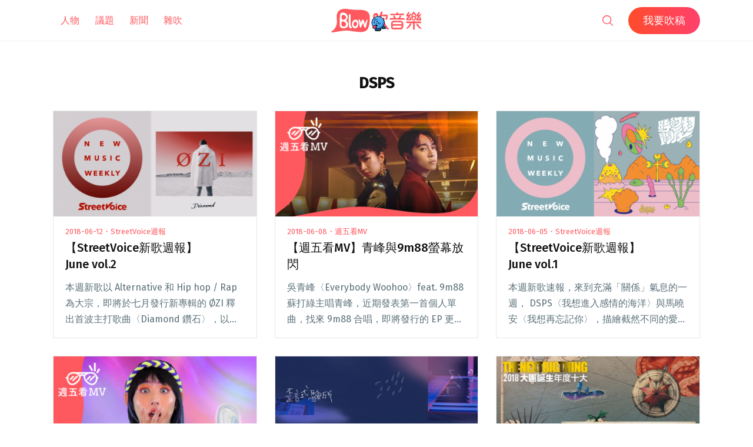

--- FILE ---
content_type: text/html; charset=UTF-8
request_url: https://blow.streetvoice.com/t/dsps/page/4/
body_size: 16826
content:
<!doctype html>
<html lang="zh-TW">
<head>
	<meta charset="UTF-8" />
	<meta name="viewport" content="width=device-width, initial-scale=1" />
	<link rel="profile" href="https://gmpg.org/xfn/11" />
	<link href="https://blow.streetvoice.com/wp-content/themes/seedlet/assets/css/bootstrap-grid.css" rel="stylesheet">
			<style type="text/css">
					.heateor_sss_button_instagram span.heateor_sss_svg,a.heateor_sss_instagram span.heateor_sss_svg{background:radial-gradient(circle at 30% 107%,#fdf497 0,#fdf497 5%,#fd5949 45%,#d6249f 60%,#285aeb 90%)}
											.heateor_sss_horizontal_sharing .heateor_sss_svg,.heateor_sss_standard_follow_icons_container .heateor_sss_svg{
							color: #fff;
						border-width: 0px;
			border-style: solid;
			border-color: transparent;
		}
					.heateor_sss_horizontal_sharing .heateorSssTCBackground{
				color:#666;
			}
					.heateor_sss_horizontal_sharing span.heateor_sss_svg:hover,.heateor_sss_standard_follow_icons_container span.heateor_sss_svg:hover{
						border-color: transparent;
		}
		.heateor_sss_vertical_sharing span.heateor_sss_svg,.heateor_sss_floating_follow_icons_container span.heateor_sss_svg{
							color: #fff;
						border-width: 0px;
			border-style: solid;
			border-color: transparent;
		}
				.heateor_sss_vertical_sharing .heateorSssTCBackground{
			color:#666;
		}
						.heateor_sss_vertical_sharing span.heateor_sss_svg:hover,.heateor_sss_floating_follow_icons_container span.heateor_sss_svg:hover{
						border-color: transparent;
		}
		@media screen and (max-width:783px) {.heateor_sss_vertical_sharing{display:none!important}}		</style>
		<meta name='robots' content='index, follow, max-image-preview:large, max-snippet:-1, max-video-preview:-1' />

	<!-- This site is optimized with the Yoast SEO plugin v23.8 - https://yoast.com/wordpress/plugins/seo/ -->
	<title>DSPS - 第 4 頁，總計 5 頁 - Blow 吹音樂</title>
	<link rel="canonical" href="https://blow.streetvoice.com/t/dsps/page/4/" />
	<link rel="prev" href="https://blow.streetvoice.com/t/dsps/page/3/" />
	<link rel="next" href="https://blow.streetvoice.com/t/dsps/page/5/" />
	<meta property="og:locale" content="zh_TW" />
	<meta property="og:type" content="article" />
	<meta property="og:title" content="DSPS - 第 4 頁，總計 5 頁 - Blow 吹音樂" />
	<meta property="og:url" content="https://blow.streetvoice.com/t/dsps/" />
	<meta property="og:site_name" content="Blow 吹音樂" />
	<script type="application/ld+json" class="yoast-schema-graph">{"@context":"https://schema.org","@graph":[{"@type":"CollectionPage","@id":"https://blow.streetvoice.com/t/dsps/","url":"https://blow.streetvoice.com/t/dsps/page/4/","name":"DSPS - 第 4 頁，總計 5 頁 - Blow 吹音樂","isPartOf":{"@id":"https://blow.streetvoice.com/#website"},"primaryImageOfPage":{"@id":"https://blow.streetvoice.com/t/dsps/page/4/#primaryimage"},"image":{"@id":"https://blow.streetvoice.com/t/dsps/page/4/#primaryimage"},"thumbnailUrl":"https://blow.streetvoice.com/wp-content/uploads/2018/06/20180611-StreetVoice-新歌週報_750x390-.png","breadcrumb":{"@id":"https://blow.streetvoice.com/t/dsps/page/4/#breadcrumb"},"inLanguage":"zh-TW"},{"@type":"ImageObject","inLanguage":"zh-TW","@id":"https://blow.streetvoice.com/t/dsps/page/4/#primaryimage","url":"https://blow.streetvoice.com/wp-content/uploads/2018/06/20180611-StreetVoice-新歌週報_750x390-.png","contentUrl":"https://blow.streetvoice.com/wp-content/uploads/2018/06/20180611-StreetVoice-新歌週報_750x390-.png","width":750,"height":390},{"@type":"BreadcrumbList","@id":"https://blow.streetvoice.com/t/dsps/page/4/#breadcrumb","itemListElement":[{"@type":"ListItem","position":1,"name":"Home","item":"https://blow.streetvoice.com/"},{"@type":"ListItem","position":2,"name":"DSPS"}]},{"@type":"WebSite","@id":"https://blow.streetvoice.com/#website","url":"https://blow.streetvoice.com/","name":"Blow 吹音樂","description":"獨立音樂大小事","potentialAction":[{"@type":"SearchAction","target":{"@type":"EntryPoint","urlTemplate":"https://blow.streetvoice.com/?s={search_term_string}"},"query-input":{"@type":"PropertyValueSpecification","valueRequired":true,"valueName":"search_term_string"}}],"inLanguage":"zh-TW"}]}</script>
	<!-- / Yoast SEO plugin. -->


<link rel='dns-prefetch' href='//fonts.googleapis.com' />
<link rel='dns-prefetch' href='//v0.wordpress.com' />
<link rel='dns-prefetch' href='//c0.wp.com' />
<link rel="alternate" type="application/rss+xml" title="訂閱《Blow 吹音樂》&raquo; 資訊提供" href="https://blow.streetvoice.com/feed/" />
<link rel="alternate" type="application/rss+xml" title="訂閱《Blow 吹音樂》&raquo; 留言的資訊提供" href="https://blow.streetvoice.com/comments/feed/" />
<link rel="alternate" type="application/rss+xml" title="訂閱《Blow 吹音樂》&raquo; 標籤〈DSPS〉的資訊提供" href="https://blow.streetvoice.com/t/dsps/feed/" />
<style id='wp-img-auto-sizes-contain-inline-css'>
img:is([sizes=auto i],[sizes^="auto," i]){contain-intrinsic-size:3000px 1500px}
/*# sourceURL=wp-img-auto-sizes-contain-inline-css */
</style>
<style id='wp-emoji-styles-inline-css'>

	img.wp-smiley, img.emoji {
		display: inline !important;
		border: none !important;
		box-shadow: none !important;
		height: 1em !important;
		width: 1em !important;
		margin: 0 0.07em !important;
		vertical-align: -0.1em !important;
		background: none !important;
		padding: 0 !important;
	}
/*# sourceURL=wp-emoji-styles-inline-css */
</style>
<style id='wp-block-library-inline-css'>
:root{--wp-block-synced-color:#7a00df;--wp-block-synced-color--rgb:122,0,223;--wp-bound-block-color:var(--wp-block-synced-color);--wp-editor-canvas-background:#ddd;--wp-admin-theme-color:#007cba;--wp-admin-theme-color--rgb:0,124,186;--wp-admin-theme-color-darker-10:#006ba1;--wp-admin-theme-color-darker-10--rgb:0,107,160.5;--wp-admin-theme-color-darker-20:#005a87;--wp-admin-theme-color-darker-20--rgb:0,90,135;--wp-admin-border-width-focus:2px}@media (min-resolution:192dpi){:root{--wp-admin-border-width-focus:1.5px}}.wp-element-button{cursor:pointer}:root .has-very-light-gray-background-color{background-color:#eee}:root .has-very-dark-gray-background-color{background-color:#313131}:root .has-very-light-gray-color{color:#eee}:root .has-very-dark-gray-color{color:#313131}:root .has-vivid-green-cyan-to-vivid-cyan-blue-gradient-background{background:linear-gradient(135deg,#00d084,#0693e3)}:root .has-purple-crush-gradient-background{background:linear-gradient(135deg,#34e2e4,#4721fb 50%,#ab1dfe)}:root .has-hazy-dawn-gradient-background{background:linear-gradient(135deg,#faaca8,#dad0ec)}:root .has-subdued-olive-gradient-background{background:linear-gradient(135deg,#fafae1,#67a671)}:root .has-atomic-cream-gradient-background{background:linear-gradient(135deg,#fdd79a,#004a59)}:root .has-nightshade-gradient-background{background:linear-gradient(135deg,#330968,#31cdcf)}:root .has-midnight-gradient-background{background:linear-gradient(135deg,#020381,#2874fc)}:root{--wp--preset--font-size--normal:16px;--wp--preset--font-size--huge:42px}.has-regular-font-size{font-size:1em}.has-larger-font-size{font-size:2.625em}.has-normal-font-size{font-size:var(--wp--preset--font-size--normal)}.has-huge-font-size{font-size:var(--wp--preset--font-size--huge)}.has-text-align-center{text-align:center}.has-text-align-left{text-align:left}.has-text-align-right{text-align:right}.has-fit-text{white-space:nowrap!important}#end-resizable-editor-section{display:none}.aligncenter{clear:both}.items-justified-left{justify-content:flex-start}.items-justified-center{justify-content:center}.items-justified-right{justify-content:flex-end}.items-justified-space-between{justify-content:space-between}.screen-reader-text{border:0;clip-path:inset(50%);height:1px;margin:-1px;overflow:hidden;padding:0;position:absolute;width:1px;word-wrap:normal!important}.screen-reader-text:focus{background-color:#ddd;clip-path:none;color:#444;display:block;font-size:1em;height:auto;left:5px;line-height:normal;padding:15px 23px 14px;text-decoration:none;top:5px;width:auto;z-index:100000}html :where(.has-border-color){border-style:solid}html :where([style*=border-top-color]){border-top-style:solid}html :where([style*=border-right-color]){border-right-style:solid}html :where([style*=border-bottom-color]){border-bottom-style:solid}html :where([style*=border-left-color]){border-left-style:solid}html :where([style*=border-width]){border-style:solid}html :where([style*=border-top-width]){border-top-style:solid}html :where([style*=border-right-width]){border-right-style:solid}html :where([style*=border-bottom-width]){border-bottom-style:solid}html :where([style*=border-left-width]){border-left-style:solid}html :where(img[class*=wp-image-]){height:auto;max-width:100%}:where(figure){margin:0 0 1em}html :where(.is-position-sticky){--wp-admin--admin-bar--position-offset:var(--wp-admin--admin-bar--height,0px)}@media screen and (max-width:600px){html :where(.is-position-sticky){--wp-admin--admin-bar--position-offset:0px}}
.has-text-align-justify{text-align:justify;}

/*# sourceURL=wp-block-library-inline-css */
</style><style id='global-styles-inline-css'>
:root{--wp--preset--aspect-ratio--square: 1;--wp--preset--aspect-ratio--4-3: 4/3;--wp--preset--aspect-ratio--3-4: 3/4;--wp--preset--aspect-ratio--3-2: 3/2;--wp--preset--aspect-ratio--2-3: 2/3;--wp--preset--aspect-ratio--16-9: 16/9;--wp--preset--aspect-ratio--9-16: 9/16;--wp--preset--color--black: #000000;--wp--preset--color--cyan-bluish-gray: #abb8c3;--wp--preset--color--white: #ffffff;--wp--preset--color--pale-pink: #f78da7;--wp--preset--color--vivid-red: #cf2e2e;--wp--preset--color--luminous-vivid-orange: #ff6900;--wp--preset--color--luminous-vivid-amber: #fcb900;--wp--preset--color--light-green-cyan: #7bdcb5;--wp--preset--color--vivid-green-cyan: #00d084;--wp--preset--color--pale-cyan-blue: #8ed1fc;--wp--preset--color--vivid-cyan-blue: #0693e3;--wp--preset--color--vivid-purple: #9b51e0;--wp--preset--color--primary: #ff595f;--wp--preset--color--secondary: #ff595f;--wp--preset--color--foreground: #333333;--wp--preset--color--tertiary: #FAFBF6;--wp--preset--color--background: #FFFFFF;--wp--preset--gradient--vivid-cyan-blue-to-vivid-purple: linear-gradient(135deg,rgb(6,147,227) 0%,rgb(155,81,224) 100%);--wp--preset--gradient--light-green-cyan-to-vivid-green-cyan: linear-gradient(135deg,rgb(122,220,180) 0%,rgb(0,208,130) 100%);--wp--preset--gradient--luminous-vivid-amber-to-luminous-vivid-orange: linear-gradient(135deg,rgb(252,185,0) 0%,rgb(255,105,0) 100%);--wp--preset--gradient--luminous-vivid-orange-to-vivid-red: linear-gradient(135deg,rgb(255,105,0) 0%,rgb(207,46,46) 100%);--wp--preset--gradient--very-light-gray-to-cyan-bluish-gray: linear-gradient(135deg,rgb(238,238,238) 0%,rgb(169,184,195) 100%);--wp--preset--gradient--cool-to-warm-spectrum: linear-gradient(135deg,rgb(74,234,220) 0%,rgb(151,120,209) 20%,rgb(207,42,186) 40%,rgb(238,44,130) 60%,rgb(251,105,98) 80%,rgb(254,248,76) 100%);--wp--preset--gradient--blush-light-purple: linear-gradient(135deg,rgb(255,206,236) 0%,rgb(152,150,240) 100%);--wp--preset--gradient--blush-bordeaux: linear-gradient(135deg,rgb(254,205,165) 0%,rgb(254,45,45) 50%,rgb(107,0,62) 100%);--wp--preset--gradient--luminous-dusk: linear-gradient(135deg,rgb(255,203,112) 0%,rgb(199,81,192) 50%,rgb(65,88,208) 100%);--wp--preset--gradient--pale-ocean: linear-gradient(135deg,rgb(255,245,203) 0%,rgb(182,227,212) 50%,rgb(51,167,181) 100%);--wp--preset--gradient--electric-grass: linear-gradient(135deg,rgb(202,248,128) 0%,rgb(113,206,126) 100%);--wp--preset--gradient--midnight: linear-gradient(135deg,rgb(2,3,129) 0%,rgb(40,116,252) 100%);--wp--preset--gradient--hard-diagonal: linear-gradient(to bottom right, #ff595f 49.9%, #FAFBF6 50%);--wp--preset--gradient--hard-diagonal-inverted: linear-gradient(to top left, #ff595f 49.9%, #FAFBF6 50%);--wp--preset--gradient--hard-horizontal: linear-gradient(to bottom, #ff595f 50%, #FAFBF6 50%);--wp--preset--gradient--hard-horizontal-inverted: linear-gradient(to top, #ff595f 50%, #FAFBF6 50%);--wp--preset--gradient--diagonal: linear-gradient(to bottom right, #ff595f, #FAFBF6);--wp--preset--gradient--diagonal-inverted: linear-gradient(to top left, #ff595f, #FAFBF6);--wp--preset--gradient--horizontal: linear-gradient(to bottom, #ff595f, #FAFBF6);--wp--preset--gradient--horizontal-inverted: linear-gradient(to top, #ff595f, #FAFBF6);--wp--preset--gradient--stripe: linear-gradient(to bottom, transparent 20%, #ff595f 20%, #ff595f 80%, transparent 80%);--wp--preset--font-size--small: 16px;--wp--preset--font-size--medium: 20px;--wp--preset--font-size--large: 24px;--wp--preset--font-size--x-large: 42px;--wp--preset--font-size--tiny: 14px;--wp--preset--font-size--normal: 18px;--wp--preset--font-size--huge: 28px;--wp--preset--spacing--20: 0.44rem;--wp--preset--spacing--30: 0.67rem;--wp--preset--spacing--40: 1rem;--wp--preset--spacing--50: 1.5rem;--wp--preset--spacing--60: 2.25rem;--wp--preset--spacing--70: 3.38rem;--wp--preset--spacing--80: 5.06rem;--wp--preset--shadow--natural: 6px 6px 9px rgba(0, 0, 0, 0.2);--wp--preset--shadow--deep: 12px 12px 50px rgba(0, 0, 0, 0.4);--wp--preset--shadow--sharp: 6px 6px 0px rgba(0, 0, 0, 0.2);--wp--preset--shadow--outlined: 6px 6px 0px -3px rgb(255, 255, 255), 6px 6px rgb(0, 0, 0);--wp--preset--shadow--crisp: 6px 6px 0px rgb(0, 0, 0);}:where(.is-layout-flex){gap: 0.5em;}:where(.is-layout-grid){gap: 0.5em;}body .is-layout-flex{display: flex;}.is-layout-flex{flex-wrap: wrap;align-items: center;}.is-layout-flex > :is(*, div){margin: 0;}body .is-layout-grid{display: grid;}.is-layout-grid > :is(*, div){margin: 0;}:where(.wp-block-columns.is-layout-flex){gap: 2em;}:where(.wp-block-columns.is-layout-grid){gap: 2em;}:where(.wp-block-post-template.is-layout-flex){gap: 1.25em;}:where(.wp-block-post-template.is-layout-grid){gap: 1.25em;}.has-black-color{color: var(--wp--preset--color--black) !important;}.has-cyan-bluish-gray-color{color: var(--wp--preset--color--cyan-bluish-gray) !important;}.has-white-color{color: var(--wp--preset--color--white) !important;}.has-pale-pink-color{color: var(--wp--preset--color--pale-pink) !important;}.has-vivid-red-color{color: var(--wp--preset--color--vivid-red) !important;}.has-luminous-vivid-orange-color{color: var(--wp--preset--color--luminous-vivid-orange) !important;}.has-luminous-vivid-amber-color{color: var(--wp--preset--color--luminous-vivid-amber) !important;}.has-light-green-cyan-color{color: var(--wp--preset--color--light-green-cyan) !important;}.has-vivid-green-cyan-color{color: var(--wp--preset--color--vivid-green-cyan) !important;}.has-pale-cyan-blue-color{color: var(--wp--preset--color--pale-cyan-blue) !important;}.has-vivid-cyan-blue-color{color: var(--wp--preset--color--vivid-cyan-blue) !important;}.has-vivid-purple-color{color: var(--wp--preset--color--vivid-purple) !important;}.has-black-background-color{background-color: var(--wp--preset--color--black) !important;}.has-cyan-bluish-gray-background-color{background-color: var(--wp--preset--color--cyan-bluish-gray) !important;}.has-white-background-color{background-color: var(--wp--preset--color--white) !important;}.has-pale-pink-background-color{background-color: var(--wp--preset--color--pale-pink) !important;}.has-vivid-red-background-color{background-color: var(--wp--preset--color--vivid-red) !important;}.has-luminous-vivid-orange-background-color{background-color: var(--wp--preset--color--luminous-vivid-orange) !important;}.has-luminous-vivid-amber-background-color{background-color: var(--wp--preset--color--luminous-vivid-amber) !important;}.has-light-green-cyan-background-color{background-color: var(--wp--preset--color--light-green-cyan) !important;}.has-vivid-green-cyan-background-color{background-color: var(--wp--preset--color--vivid-green-cyan) !important;}.has-pale-cyan-blue-background-color{background-color: var(--wp--preset--color--pale-cyan-blue) !important;}.has-vivid-cyan-blue-background-color{background-color: var(--wp--preset--color--vivid-cyan-blue) !important;}.has-vivid-purple-background-color{background-color: var(--wp--preset--color--vivid-purple) !important;}.has-black-border-color{border-color: var(--wp--preset--color--black) !important;}.has-cyan-bluish-gray-border-color{border-color: var(--wp--preset--color--cyan-bluish-gray) !important;}.has-white-border-color{border-color: var(--wp--preset--color--white) !important;}.has-pale-pink-border-color{border-color: var(--wp--preset--color--pale-pink) !important;}.has-vivid-red-border-color{border-color: var(--wp--preset--color--vivid-red) !important;}.has-luminous-vivid-orange-border-color{border-color: var(--wp--preset--color--luminous-vivid-orange) !important;}.has-luminous-vivid-amber-border-color{border-color: var(--wp--preset--color--luminous-vivid-amber) !important;}.has-light-green-cyan-border-color{border-color: var(--wp--preset--color--light-green-cyan) !important;}.has-vivid-green-cyan-border-color{border-color: var(--wp--preset--color--vivid-green-cyan) !important;}.has-pale-cyan-blue-border-color{border-color: var(--wp--preset--color--pale-cyan-blue) !important;}.has-vivid-cyan-blue-border-color{border-color: var(--wp--preset--color--vivid-cyan-blue) !important;}.has-vivid-purple-border-color{border-color: var(--wp--preset--color--vivid-purple) !important;}.has-vivid-cyan-blue-to-vivid-purple-gradient-background{background: var(--wp--preset--gradient--vivid-cyan-blue-to-vivid-purple) !important;}.has-light-green-cyan-to-vivid-green-cyan-gradient-background{background: var(--wp--preset--gradient--light-green-cyan-to-vivid-green-cyan) !important;}.has-luminous-vivid-amber-to-luminous-vivid-orange-gradient-background{background: var(--wp--preset--gradient--luminous-vivid-amber-to-luminous-vivid-orange) !important;}.has-luminous-vivid-orange-to-vivid-red-gradient-background{background: var(--wp--preset--gradient--luminous-vivid-orange-to-vivid-red) !important;}.has-very-light-gray-to-cyan-bluish-gray-gradient-background{background: var(--wp--preset--gradient--very-light-gray-to-cyan-bluish-gray) !important;}.has-cool-to-warm-spectrum-gradient-background{background: var(--wp--preset--gradient--cool-to-warm-spectrum) !important;}.has-blush-light-purple-gradient-background{background: var(--wp--preset--gradient--blush-light-purple) !important;}.has-blush-bordeaux-gradient-background{background: var(--wp--preset--gradient--blush-bordeaux) !important;}.has-luminous-dusk-gradient-background{background: var(--wp--preset--gradient--luminous-dusk) !important;}.has-pale-ocean-gradient-background{background: var(--wp--preset--gradient--pale-ocean) !important;}.has-electric-grass-gradient-background{background: var(--wp--preset--gradient--electric-grass) !important;}.has-midnight-gradient-background{background: var(--wp--preset--gradient--midnight) !important;}.has-small-font-size{font-size: var(--wp--preset--font-size--small) !important;}.has-medium-font-size{font-size: var(--wp--preset--font-size--medium) !important;}.has-large-font-size{font-size: var(--wp--preset--font-size--large) !important;}.has-x-large-font-size{font-size: var(--wp--preset--font-size--x-large) !important;}
/*# sourceURL=global-styles-inline-css */
</style>

<style id='classic-theme-styles-inline-css'>
/*! This file is auto-generated */
.wp-block-button__link{color:#fff;background-color:#32373c;border-radius:9999px;box-shadow:none;text-decoration:none;padding:calc(.667em + 2px) calc(1.333em + 2px);font-size:1.125em}.wp-block-file__button{background:#32373c;color:#fff;text-decoration:none}
/*# sourceURL=/wp-includes/css/classic-themes.min.css */
</style>
<link rel='stylesheet' id='dashicons-css' href='https://c0.wp.com/c/6.9/wp-includes/css/dashicons.min.css' media='all' />
<link rel='stylesheet' id='post-views-counter-frontend-css' href='https://blow.streetvoice.com/wp-content/plugins/post-views-counter/css/frontend.css?ver=1.3.11' media='all' />
<link rel='stylesheet' id='ppress-frontend-css' href='https://blow.streetvoice.com/wp-content/plugins/wp-user-avatar/assets/css/frontend.min.css?ver=3.2.13' media='all' />
<link rel='stylesheet' id='ppress-flatpickr-css' href='https://blow.streetvoice.com/wp-content/plugins/wp-user-avatar/assets/flatpickr/flatpickr.min.css?ver=3.2.13' media='all' />
<link rel='stylesheet' id='ppress-select2-css' href='https://blow.streetvoice.com/wp-content/plugins/wp-user-avatar/assets/select2/select2.min.css?ver=6.9' media='all' />
<link rel='stylesheet' id='seedlet-fonts-css' href='https://fonts.googleapis.com/css?family=Fira+Sans%3Aital%2Cwght%400%2C400%3B0%2C500%3B1%2C400%7CPlayfair+Display%3Aital%2Cwght%400%2C400%3B0%2C700%3B1%2C400&#038;subset=latin%2Clatin-ext' media='all' />
<link rel='stylesheet' id='seedlet-style-css' href='https://blow.streetvoice.com/wp-content/themes/seedlet/style.css?ver=1.1.13' media='all' />
<link rel='stylesheet' id='seedlet-style-navigation-css' href='https://blow.streetvoice.com/wp-content/themes/seedlet/assets/css/style-navigation.css?ver=1.1.13' media='all' />
<link rel='stylesheet' id='seedlet-print-style-css' href='https://blow.streetvoice.com/wp-content/themes/seedlet/assets/css/print.css?ver=1.1.13' media='print' />
<link rel='stylesheet' id='seedlet-custom-color-overrides-css' href='https://blow.streetvoice.com/wp-content/themes/seedlet/assets/css/custom-color-overrides.css?ver=1.1.13' media='all' />
<style id='seedlet-custom-color-overrides-inline-css'>
:root {--global--color-primary:#ff595f;--global--color-primary-hover: #4C4C4C;--global--color-secondary:#ff595f;--global--color-secondary-hover: #4C4C4C;}::selection { background-color: #F2F2F2;}::-moz-selection { background-color: #F2F2F2;}
/*# sourceURL=seedlet-custom-color-overrides-inline-css */
</style>
<link rel='stylesheet' id='heateor_sss_frontend_css-css' href='https://blow.streetvoice.com/wp-content/plugins/sassy-social-share/public/css/sassy-social-share-public.css?ver=3.3.42' media='all' />
<link rel='stylesheet' id='tablepress-default-css' href='https://blow.streetvoice.com/wp-content/plugins/tablepress/css/default.min.css?ver=1.14' media='all' />
<link rel='stylesheet' id='jetpack_css-css' href='https://c0.wp.com/p/jetpack/11.0.2/css/jetpack.css' media='all' />
<script src="https://c0.wp.com/c/6.9/wp-includes/js/jquery/jquery.min.js" id="jquery-core-js"></script>
<script src="https://c0.wp.com/c/6.9/wp-includes/js/jquery/jquery-migrate.min.js" id="jquery-migrate-js"></script>
<script src="https://blow.streetvoice.com/wp-content/plugins/wp-user-avatar/assets/flatpickr/flatpickr.min.js?ver=6.9" id="ppress-flatpickr-js"></script>
<script src="https://blow.streetvoice.com/wp-content/plugins/wp-user-avatar/assets/select2/select2.min.js?ver=6.9" id="ppress-select2-js"></script>
<link rel="https://api.w.org/" href="https://blow.streetvoice.com/wp-json/" /><link rel="alternate" title="JSON" type="application/json" href="https://blow.streetvoice.com/wp-json/wp/v2/tags/1732" /><link rel="EditURI" type="application/rsd+xml" title="RSD" href="https://blow.streetvoice.com/xmlrpc.php?rsd" />
<meta name="generator" content="WordPress 6.9" />
<!-- Start Alexa Certify Javascript -->
<script type="text/javascript">
_atrk_opts = { atrk_acct:"CKFni1a8s700Ea", domain:"streetvoice.com",dynamic: true};
(function() { var as = document.createElement('script'); as.type = 'text/javascript'; as.async = true; as.src = "https://d31qbv1cthcecs.cloudfront.net/atrk.js"; var s = document.getElementsByTagName('script')[0];s.parentNode.insertBefore(as, s); })();
</script>
<noscript><img src="https://d5nxst8fruw4z.cloudfront.net/atrk.gif?account=CKFni1a8s700Ea" style="display:none" height="1" width="1" alt="" /></noscript>
<!-- End Alexa Certify Javascript -->
<style>img#wpstats{display:none}</style>
	<style type="text/css">.broken_link, a.broken_link {
	text-decoration: line-through;
}</style>			<style type="text/css">
				/* If html does not have either class, do not show lazy loaded images. */
				html:not( .jetpack-lazy-images-js-enabled ):not( .js ) .jetpack-lazy-image {
					display: none;
				}
			</style>
			<script>
				document.documentElement.classList.add(
					'jetpack-lazy-images-js-enabled'
				);
			</script>
		<link rel="icon" href="https://blow.streetvoice.com/wp-content/uploads/2021/04/cropped-blow-512x512-1-32x32.png" sizes="32x32" />
<link rel="icon" href="https://blow.streetvoice.com/wp-content/uploads/2021/04/cropped-blow-512x512-1-192x192.png" sizes="192x192" />
<link rel="apple-touch-icon" href="https://blow.streetvoice.com/wp-content/uploads/2021/04/cropped-blow-512x512-1-180x180.png" />
<meta name="msapplication-TileImage" content="https://blow.streetvoice.com/wp-content/uploads/2021/04/cropped-blow-512x512-1-270x270.png" />

	<script async='async' src='https://www.googletagservices.com/tag/js/gpt.js'></script>
<script>
  var googletag = googletag || {};
  googletag.cmd = googletag.cmd || [];
</script>

			<!-- 文章內頁 --!>
        <script>
          googletag.cmd.push(function() {
            googletag.defineSlot('/6531201/bm_article_pc_300x250_1', [[300, 250], [1, 1]],'div-gpt-ad-1560939147752-0').addService(googletag.pubads());
            googletag.defineSlot('/6531201/bm_article_pc_300x250_2', [[300, 250], [1, 1]], 'div-gpt-ad-1560939147752-1').addService(googletag.pubads());
            googletag.defineSlot('/6531201/bm_article_right_pc_336x280_1', [300, 250], 'div-gpt-ad-1560939147752-2').addService(googletag.pubads());
            googletag.defineSlot('/6531201/bm_article_right_pc_336x280_2', [300, 250], 'div-gpt-ad-1560939147752-3').addService(googletag.pubads());
            googletag.defineSlot('/6531201/bm_list_right_pc_300x600', [[300, 250], [336, 280], [300, 600]], 'div-gpt-ad-1560940122581-1').addService(googletag.pubads());
            googletag.defineSlot('/6531201/bm_article_atf_mb_320x100', [[320, 50], [320, 100], [1, 1]], 'div-gpt-ad-1560939428720-0').addService(googletag.pubads());
            googletag.defineSlot('/6531201/bm_article_infeed_mb_336x280_1', [[300, 250], 'fluid', [320, 50], [336, 280], [320, 100]], 'div-gpt-ad-1560939428720-1').addService(googletag.pubads());
            googletag.defineSlot('/6531201/bm_article_infeed_mb_336x280_2', [[320, 50], [320, 100], 'fluid', [300, 250], [336, 280]], 'div-gpt-ad-1560939428720-2').addService(googletag.pubads());
            googletag.defineSlot('/6531201/bm_footer_all_mb', [[300, 250], [336, 280], 'fluid'], 'div-gpt-ad-1560939996427-0').addService(googletag.pubads());
            googletag.pubads().enableSingleRequest();
            googletag.pubads().collapseEmptyDivs();
			googletag.pubads().enableLazyLoad({
				fetchMarginPercent: 250,  // 在 5 個檢視點範圍內擷取版位。
				renderMarginPercent: 100,  //  在 2 個檢視點範圍內顯示版位。
				mobileScaling: 2.0  // 使用行動裝置時，將上述值加倍。
			});
            googletag.enableServices();
          });
        </script>
	
	<!-- Google Tag Manager -->
	<script>(function(w,d,s,l,i){w[l]=w[l]||[];w[l].push({'gtm.start':
	new Date().getTime(),event:'gtm.js'});var f=d.getElementsByTagName(s)[0],
	j=d.createElement(s),dl=l!='dataLayer'?'&l='+l:'';j.async=true;j.src=
	'https://www.googletagmanager.com/gtm.js?id='+i+dl;f.parentNode.insertBefore(j,f);
	})(window,document,'script','dataLayer','GTM-TSRQDR5');</script>
	<!-- End Google Tag Manager -->

	<!-- Global site tag (gtag.js) - Google Analytics -->
	<script async src="https://www.googletagmanager.com/gtag/js?id=UA-964610-35"></script>
	<script>
	  window.dataLayer = window.dataLayer || [];
	  function gtag(){dataLayer.push(arguments);}
	  gtag('js', new Date());
	  gtag('config', 'UA-964610-35');
	</script>

<!-- Google tag (gtag.js) -->
<script async src="https://www.googletagmanager.com/gtag/js?id=G-XSND25BJ10"></script>
<script>
  window.dataLayer = window.dataLayer || [];
  function gtag(){dataLayer.push(arguments);}
  gtag('js', new Date());

  gtag('config', 'G-XSND25BJ10');
</script>

</head>

<body class="archive paged tag tag-dsps tag-1732 wp-embed-responsive paged-4 tag-paged-4 wp-theme-seedlet hfeed has-main-navigation">
	<!-- Google Tag Manager (noscript) -->
	<noscript><iframe src="https://www.googletagmanager.com/ns.html?id=GTM-TSRQDR5"
	height="0" width="0" style="display:none;visibility:hidden"></iframe></noscript>
	<!-- End Google Tag Manager (noscript) -->
	
<div id="page" class="site">
	<a class="skip-link screen-reader-text" href="#content">跳至主要內容</a>

	
	<header id="masthead" class="site-header header_classes has-title-and-tagline has-menu" role="banner">
		<div class="container">
				<nav id="site-navigation" class="primary-navigation" role="navigation" aria-label="主要選單">
		<button id="primary-close-menu" class="button close">
			<span class="dropdown-icon close">關閉 <svg class="svg-icon" width="24" height="24" aria-hidden="true" role="img" focusable="false" viewBox="0 0 24 24" fill="none" xmlns="http://www.w3.org/2000/svg"><path fill-rule="evenodd" clip-rule="evenodd" d="M12 10.9394L5.53033 4.46973L4.46967 5.53039L10.9393 12.0001L4.46967 18.4697L5.53033 19.5304L12 13.0607L18.4697 19.5304L19.5303 18.4697L13.0607 12.0001L19.5303 5.53039L18.4697 4.46973L12 10.9394Z" fill="currentColor"/></svg></span>
			<span class="hide-visually collapsed-text">已收合</span>
		</button>
		
		<div class="primary-menu-container"><ul id="menu-menu_new-1" class="menu-wrapper"><li class="menu-item menu-item-type-taxonomy menu-item-object-category menu-item-29570"><a href="https://blow.streetvoice.com/c/issue/">人物</a></li>
<li class="menu-item menu-item-type-taxonomy menu-item-object-category menu-item-29572"><a href="https://blow.streetvoice.com/c/review/">議題</a></li>
<li class="menu-item menu-item-type-taxonomy menu-item-object-category menu-item-29577"><a href="https://blow.streetvoice.com/c/headline/">新聞</a></li>
<li class="menu-item menu-item-type-taxonomy menu-item-object-category menu-item-29571"><a href="https://blow.streetvoice.com/c/lifestyle/">雜吹</a></li>
<li class="menu-item menu-item-type-post_type menu-item-object-page menu-item-53740"><a href="https://blow.streetvoice.com/submit/">我要吹稿</a></li>
</ul></div>
	</nav><!-- #site-navigation -->

<div class="menu-button-container">
			<button id="primary-open-menu" class="button open">
			<span class="dropdown-icon open"><svg class="svg-icon" width="24" height="24" aria-hidden="true" role="img" focusable="false" viewBox="0 0 24 24" fill="none" xmlns="http://www.w3.org/2000/svg"><path fill-rule="evenodd" clip-rule="evenodd" d="M4.5 6H19.5V7.5H4.5V6ZM4.5 12H19.5V13.5H4.5V12ZM19.5 18H4.5V19.5H19.5V18Z" fill="currentColor"/></svg></span>
			<span class="hide-visually expanded-text">已展開</span>
		</button>
	</div>
			
<div class="site-logo">
	<a href="https://blow.streetvoice.com/" rel="home">
		<img src="https://blow.streetvoice.com/wp-content/themes/seedlet/assets/img/logo-Blow-w.svg" class="logo-Blow-w">
		<img src="https://blow.streetvoice.com/wp-content/themes/seedlet/assets/img/logo-Blow-r.svg" class="logo-Blow-r">
	</a>
</div>


			<div class="d-flex">
				<form class="search" method="get" action="https://blow.streetvoice.com" role="search">
				  <input type="search" class="search-field" value="" name="s" title="搜尋關鍵字:" />
				  <marquee direction="left" scrolldelay="40" class="position-absolute icon-blow">
		        <img src="https://blow.streetvoice.com/wp-content/themes/seedlet/assets/img/blow.gif" border="0" />
		    	</marquee>
				</form>
				<a href="https://blow.streetvoice.com/submit/" class="btn btn-blow d-none d-md-inline-flex ml-10p">我要吹稿</a>
			</div>
		</div>
	</header><!-- #masthead -->

	<div id="content" class="site-content">

	<section id="primary" class="content-area">
		<main id="main" class="site-main" role="main">
			<div class="container">
								<header class="page-header mt-20p mb-30p text-center">
					<h1 class="page-title">DSPS</h1>									</header><!-- .page-header -->
				
				<div class="row">
										<div class="col-md-4 mb-30p">
						<a href="https://blow.streetvoice.com/40212/" class="d-block border-block hover-bg-black">
							<img width="420" height="218" src="https://blow.streetvoice.com/wp-content/uploads/2018/06/20180611-StreetVoice-新歌週報_750x390--420x218.png" class="attachment-spot-featured size-spot-featured wp-post-image jetpack-lazy-image" alt="" decoding="async" loading="lazy" data-lazy-srcset="https://blow.streetvoice.com/wp-content/uploads/2018/06/20180611-StreetVoice-新歌週報_750x390--420x218.png 420w, https://blow.streetvoice.com/wp-content/uploads/2018/06/20180611-StreetVoice-新歌週報_750x390--300x156.png 300w, https://blow.streetvoice.com/wp-content/uploads/2018/06/20180611-StreetVoice-新歌週報_750x390--250x130.png 250w, https://blow.streetvoice.com/wp-content/uploads/2018/06/20180611-StreetVoice-新歌週報_750x390-.png 750w" data-lazy-sizes="auto, (max-width: 420px) 100vw, 420px" data-lazy-src="https://blow.streetvoice.com/wp-content/uploads/2018/06/20180611-StreetVoice-新歌週報_750x390--420x218.png?is-pending-load=1" srcset="[data-uri]" />							<div class="p-20p">
								<p class="text-red line-height-sm mb-5p">
									<small>2018-06-12・StreetVoice週報</small>
								</p>
								<h4 class="height-two">【StreetVoice新歌週報】</br> June vol.2</h4>
								<p class="height-three mb-0">本週新歌以 Alternative 和 Hip hop / Rap 為大宗，即將於七月發行新專輯的 ØZI 釋出首波主打歌曲〈Diamond 鑽石〉，以鑽石無堅不摧的特質象徵自己做音樂的野心和決心；終於復出、即將在 Wake Up 音樂祭前閱讀全文 "【StreetVoice新歌週報】 June vol.2"</p>
							</div>
						</a>
					</div>
				
										<div class="col-md-4 mb-30p">
						<a href="https://blow.streetvoice.com/40174/" class="d-block border-block hover-bg-black">
							<img width="420" height="218" src="https://blow.streetvoice.com/wp-content/uploads/2018/06/20180607_週五看MV--420x218.png" class="attachment-spot-featured size-spot-featured wp-post-image jetpack-lazy-image" alt="" decoding="async" loading="lazy" data-lazy-srcset="https://blow.streetvoice.com/wp-content/uploads/2018/06/20180607_週五看MV--420x218.png 420w, https://blow.streetvoice.com/wp-content/uploads/2018/06/20180607_週五看MV--300x156.png 300w, https://blow.streetvoice.com/wp-content/uploads/2018/06/20180607_週五看MV--250x130.png 250w, https://blow.streetvoice.com/wp-content/uploads/2018/06/20180607_週五看MV-.png 750w" data-lazy-sizes="auto, (max-width: 420px) 100vw, 420px" data-lazy-src="https://blow.streetvoice.com/wp-content/uploads/2018/06/20180607_週五看MV--420x218.png?is-pending-load=1" srcset="[data-uri]" />							<div class="p-20p">
								<p class="text-red line-height-sm mb-5p">
									<small>2018-06-08・週五看MV</small>
								</p>
								<h4 class="height-two">【週五看MV】青峰與9m88螢幕放閃</h4>
								<p class="height-three mb-0">吳青峰〈Everybody Woohoo〉feat. 9m88 蘇打綠主唱青峰，近期發表第一首個人單曲，找來 9m88 合唱，即將發行的 EP 更找來 Dizparty 製作 remix 版本。用樂壇「新人」之姿重回樂迷面前，保有一貫創作風閱讀全文 "【週五看MV】青峰與9m88螢幕放閃"</p>
							</div>
						</a>
					</div>
				
										<div class="col-md-4 mb-30p">
						<a href="https://blow.streetvoice.com/40146/" class="d-block border-block hover-bg-black">
							<img width="420" height="218" src="https://blow.streetvoice.com/wp-content/uploads/2018/05/20180605-StreetVoice-新歌週報_750x390-420x218.png" class="attachment-spot-featured size-spot-featured wp-post-image jetpack-lazy-image" alt="" decoding="async" loading="lazy" data-lazy-srcset="https://blow.streetvoice.com/wp-content/uploads/2018/05/20180605-StreetVoice-新歌週報_750x390-420x218.png 420w, https://blow.streetvoice.com/wp-content/uploads/2018/05/20180605-StreetVoice-新歌週報_750x390-300x156.png 300w, https://blow.streetvoice.com/wp-content/uploads/2018/05/20180605-StreetVoice-新歌週報_750x390-250x130.png 250w, https://blow.streetvoice.com/wp-content/uploads/2018/05/20180605-StreetVoice-新歌週報_750x390.png 750w" data-lazy-sizes="auto, (max-width: 420px) 100vw, 420px" data-lazy-src="https://blow.streetvoice.com/wp-content/uploads/2018/05/20180605-StreetVoice-新歌週報_750x390-420x218.png?is-pending-load=1" srcset="[data-uri]" />							<div class="p-20p">
								<p class="text-red line-height-sm mb-5p">
									<small>2018-06-05・StreetVoice週報</small>
								</p>
								<h4 class="height-two">【StreetVoice新歌週報】</br> June vol.1</h4>
								<p class="height-three mb-0">本週新歌速報，來到充滿「關係」氣息的一週， DSPS〈我想進入感情的海洋〉與馬曉安〈我想再忘記你〉，描繪截然不同的愛情故事，而 Crispy 脆樂團〈Deja Vu〉與 Vast&amp;Hazy〈故障 Overloaded〉則討論人與人之閱讀全文 "【StreetVoice新歌週報】 June vol.1"</p>
							</div>
						</a>
					</div>
				
										<div class="col-md-4 mb-30p">
						<a href="https://blow.streetvoice.com/39803/" class="d-block border-block hover-bg-black">
							<img width="420" height="218" src="https://blow.streetvoice.com/wp-content/uploads/2018/05/20180510_週五看MV--420x218.png" class="attachment-spot-featured size-spot-featured wp-post-image jetpack-lazy-image" alt="" decoding="async" loading="lazy" data-lazy-srcset="https://blow.streetvoice.com/wp-content/uploads/2018/05/20180510_週五看MV--420x218.png 420w, https://blow.streetvoice.com/wp-content/uploads/2018/05/20180510_週五看MV--300x156.png 300w, https://blow.streetvoice.com/wp-content/uploads/2018/05/20180510_週五看MV--250x130.png 250w, https://blow.streetvoice.com/wp-content/uploads/2018/05/20180510_週五看MV-.png 750w" data-lazy-sizes="auto, (max-width: 420px) 100vw, 420px" data-lazy-src="https://blow.streetvoice.com/wp-content/uploads/2018/05/20180510_週五看MV--420x218.png?is-pending-load=1" srcset="[data-uri]" />							<div class="p-20p">
								<p class="text-red line-height-sm mb-5p">
									<small>2018-05-11・週五看MV</small>
								</p>
								<h4 class="height-two">【週五看MV】羅雷集團宣布解散 勸世寶貝喵喵重拾舊名</h4>
								<p class="height-three mb-0">DSPS〈冬天再去見你〉 雪白的場景，獨自一人的火車，我來到你說的冬天，卻遍尋不著你。DSPS 新曲〈冬天再去見你〉唱給許多未完成的承諾，唱給仍舊需要暖冬的心。 此 MV 特地飛到日本「日光」拍攝，團員們也在臉書上陸續分享這支影像背後的小故閱讀全文 "【週五看MV】羅雷集團宣布解散 勸世寶貝喵喵重拾舊名"</p>
							</div>
						</a>
					</div>
				
										<div class="col-md-4 mb-30p">
						<a href="https://blow.streetvoice.com/39683/" class="d-block border-block hover-bg-black">
							<img width="420" height="218" src="https://blow.streetvoice.com/wp-content/uploads/2018/05/05-420x218.png" class="attachment-spot-featured size-spot-featured wp-post-image jetpack-lazy-image" alt="" decoding="async" loading="lazy" data-lazy-src="https://blow.streetvoice.com/wp-content/uploads/2018/05/05-420x218.png?is-pending-load=1" srcset="[data-uri]" />							<div class="p-20p">
								<p class="text-red line-height-sm mb-5p">
									<small>2018-05-04・音樂節｜現場</small>
								</p>
								<h4 class="height-two">回顧告五人、DSPS、唐貓在金旋音樂節的精采表演 預告賽程開跑</h4>
								<p class="height-three mb-0">還記得 3 月 18 日於華山文創園區舉行的第三十五屆金旋音樂節嗎？金旋團隊邀請到藍色窗簾、DSPS、唐貓、Vast &amp; Hazy、百合花、厭世少年、奕超 Arsu 與告五人，讓我們來回顧當天的精彩演出！ 百合花 X 厭世少年 率先閱讀全文 "回顧告五人、DSPS、唐貓在金旋音樂節的精采表演 預告賽程開跑"</p>
							</div>
						</a>
					</div>
				
										<div class="col-md-4 mb-30p">
						<a href="https://blow.streetvoice.com/38080/" class="d-block border-block hover-bg-black">
							<img width="420" height="218" src="https://blow.streetvoice.com/wp-content/uploads/2018/01/780X411-420x218.jpg" class="attachment-spot-featured size-spot-featured wp-post-image jetpack-lazy-image" alt="" decoding="async" loading="lazy" data-lazy-srcset="https://blow.streetvoice.com/wp-content/uploads/2018/01/780X411-420x218.jpg 420w, https://blow.streetvoice.com/wp-content/uploads/2018/01/780X411-750x390.jpg 750w" data-lazy-sizes="auto, (max-width: 420px) 100vw, 420px" data-lazy-src="https://blow.streetvoice.com/wp-content/uploads/2018/01/780X411-420x218.jpg?is-pending-load=1" srcset="[data-uri]" />							<div class="p-20p">
								<p class="text-red line-height-sm mb-5p">
									<small>2018-01-16・售票資訊</small>
								</p>
								<h4 class="height-two">【2018大團誕生】之【年度十大宣誓場】開始售票！</h4>
								<p class="height-three mb-0">2018 大團誕生首發場「年度十大宣誓場」售票啟動！一場表演給你五種體驗的高規格享受，當然只有在大團誕生舞台才有呀！1/20、1/21 週末兩日是看團日，以下先來預習華麗的出演樂團名單。（按演出順序排列） 害喜喜HighCC 2016 我們閱讀全文 "【2018大團誕生】之【年度十大宣誓場】開始售票！"</p>
							</div>
						</a>
					</div>
				
										<div class="col-md-4 mb-30p">
						<a href="https://blow.streetvoice.com/38049/" class="d-block border-block hover-bg-black">
							<img width="420" height="218" src="https://blow.streetvoice.com/wp-content/uploads/2018/01/20180110-香港獨立音樂圈大事回顧-420x218.png" class="attachment-spot-featured size-spot-featured wp-post-image jetpack-lazy-image" alt="" decoding="async" loading="lazy" data-lazy-srcset="https://blow.streetvoice.com/wp-content/uploads/2018/01/20180110-香港獨立音樂圈大事回顧-420x218.png 420w, https://blow.streetvoice.com/wp-content/uploads/2018/01/20180110-香港獨立音樂圈大事回顧-300x156.png 300w, https://blow.streetvoice.com/wp-content/uploads/2018/01/20180110-香港獨立音樂圈大事回顧-250x130.png 250w, https://blow.streetvoice.com/wp-content/uploads/2018/01/20180110-香港獨立音樂圈大事回顧.png 750w" data-lazy-sizes="auto, (max-width: 420px) 100vw, 420px" data-lazy-src="https://blow.streetvoice.com/wp-content/uploads/2018/01/20180110-香港獨立音樂圈大事回顧-420x218.png?is-pending-load=1" srcset="[data-uri]" />							<div class="p-20p">
								<p class="text-red line-height-sm mb-5p">
									<small>2018-01-10・議題</small>
								</p>
								<h4 class="height-two">2017 香港獨立音樂圈大事回顧</h4>
								<p class="height-three mb-0">2017 是香港回歸二十周年，在這動盪的一年，音樂圈也發生了不少大小事。儘管 Hidden Agenda、Focal Fair 等 Live House 相繼結業，獨立樂團越來越難找到可以合理並合法演出的場地，但也許壓迫的環境更能激發人們的閱讀全文 "2017 香港獨立音樂圈大事回顧"</p>
							</div>
						</a>
					</div>
				
										<div class="col-md-4 mb-30p">
						<a href="https://blow.streetvoice.com/37989/" class="d-block border-block hover-bg-black">
							<img width="420" height="218" src="https://blow.streetvoice.com/wp-content/uploads/2018/01/DSC8010-420x218.jpg" class="attachment-spot-featured size-spot-featured wp-post-image jetpack-lazy-image" alt="" decoding="async" loading="lazy" data-lazy-srcset="https://blow.streetvoice.com/wp-content/uploads/2018/01/DSC8010-420x218.jpg 420w, https://blow.streetvoice.com/wp-content/uploads/2018/01/DSC8010-750x390.jpg 750w" data-lazy-sizes="auto, (max-width: 420px) 100vw, 420px" data-lazy-src="https://blow.streetvoice.com/wp-content/uploads/2018/01/DSC8010-420x218.jpg?is-pending-load=1" srcset="[data-uri]" />							<div class="p-20p">
								<p class="text-red line-height-sm mb-5p">
									<small>2018-01-08・議題</small>
								</p>
								<h4 class="height-two">【現場】第二屆30人30曲：三十位音樂人與一把吉他的忘年會</h4>
								<p class="height-three mb-0">去年，洪申豪主導的獨立廠牌 Petit Alp Records，找來 30 位活躍於不同樂團、風格、場景的音樂人輪番上陣，共用一把吉他，沒有其他配器，演唱一首歌曲，原創、新歌還是翻唱不拘。短短一首歌的時間充滿驚奇，即便是熟悉這些創作者的樂迷閱讀全文 "【現場】第二屆30人30曲：三十位音樂人與一把吉他的忘年會"</p>
							</div>
						</a>
					</div>
				
										<div class="col-md-4 mb-30p">
						<a href="https://blow.streetvoice.com/36057/" class="d-block border-block hover-bg-black">
							<img width="420" height="218" src="https://blow.streetvoice.com/wp-content/uploads/2017/09/20170920-金音獎前熱身編輯推薦--420x218.png" class="attachment-spot-featured size-spot-featured wp-post-image jetpack-lazy-image" alt="" decoding="async" loading="lazy" data-lazy-srcset="https://blow.streetvoice.com/wp-content/uploads/2017/09/20170920-金音獎前熱身編輯推薦--420x218.png 420w, https://blow.streetvoice.com/wp-content/uploads/2017/09/20170920-金音獎前熱身編輯推薦--300x156.png 300w, https://blow.streetvoice.com/wp-content/uploads/2017/09/20170920-金音獎前熱身編輯推薦--250x130.png 250w, https://blow.streetvoice.com/wp-content/uploads/2017/09/20170920-金音獎前熱身編輯推薦-.png 750w" data-lazy-sizes="auto, (max-width: 420px) 100vw, 420px" data-lazy-src="https://blow.streetvoice.com/wp-content/uploads/2017/09/20170920-金音獎前熱身編輯推薦--420x218.png?is-pending-load=1" srcset="[data-uri]" />							<div class="p-20p">
								<p class="text-red line-height-sm mb-5p">
									<small>2017-09-20・人物</small>
								</p>
								<h4 class="height-two">【評審拜託惹】編輯推薦！期待於金音獎嶄露頭角的十組作品</h4>
								<p class="height-three mb-0">來！快來跟 Blow 吹音樂來做第八屆金音創作獎暖身操！ 統計自 2016 年 7 月 1 日至 2017 年 6 月 30 日，許多獨立圈奮鬥已久的強者都發片了，台搖歸位組，有終於讓樂迷盼到的「非人物種」帶著《直白一點》與熟悉的揪心，但「閱讀全文 "【評審拜託惹】編輯推薦！期待於金音獎嶄露頭角的十組作品"</p>
							</div>
						</a>
					</div>
				
										<div class="col-md-4 mb-30p">
						<a href="https://blow.streetvoice.com/34419/" class="d-block border-block hover-bg-black">
							<img width="420" height="218" src="https://blow.streetvoice.com/wp-content/uploads/2017/07/22-420x218.jpg" class="attachment-spot-featured size-spot-featured wp-post-image jetpack-lazy-image" alt="" decoding="async" loading="lazy" data-lazy-srcset="https://blow.streetvoice.com/wp-content/uploads/2017/07/22-420x218.jpg 420w, https://blow.streetvoice.com/wp-content/uploads/2017/07/22-750x390.jpg 750w" data-lazy-sizes="auto, (max-width: 420px) 100vw, 420px" data-lazy-src="https://blow.streetvoice.com/wp-content/uploads/2017/07/22-420x218.jpg?is-pending-load=1" srcset="[data-uri]" />							<div class="p-20p">
								<p class="text-red line-height-sm mb-5p">
									<small>2017-07-03・雜吹</small>
								</p>
								<h4 class="height-two">獨立音樂人私藏畢業照大公開</h4>
								<p class="height-three mb-0">快門「咔嚓」，畫面定格，或笑或哭，一段學生時代就此成為過去時。 不經意間再翻起，隨著畢業照上的年輕臉龐同時鮮活的，是同學間的嬉笑打鬧，是現在看來幼稚卻動人的小心思，是食堂裡的飯菜香&#8230;&#8230;。 今年畢業季，街聲大事邀請多位閱讀全文 "獨立音樂人私藏畢業照大公開"</p>
							</div>
						</a>
					</div>
				
										<div class="col-md-4 mb-30p">
						<a href="https://blow.streetvoice.com/32463/" class="d-block border-block hover-bg-black">
							<img width="420" height="218" src="https://blow.streetvoice.com/wp-content/uploads/2017/03/20170322_TNBT_開發場一-420x218.png" class="attachment-spot-featured size-spot-featured wp-post-image jetpack-lazy-image" alt="" decoding="async" loading="lazy" data-lazy-srcset="https://blow.streetvoice.com/wp-content/uploads/2017/03/20170322_TNBT_開發場一-420x218.png 420w, https://blow.streetvoice.com/wp-content/uploads/2017/03/20170322_TNBT_開發場一-300x156.png 300w, https://blow.streetvoice.com/wp-content/uploads/2017/03/20170322_TNBT_開發場一-250x130.png 250w, https://blow.streetvoice.com/wp-content/uploads/2017/03/20170322_TNBT_開發場一.png 750w" data-lazy-sizes="auto, (max-width: 420px) 100vw, 420px" data-lazy-src="https://blow.streetvoice.com/wp-content/uploads/2017/03/20170322_TNBT_開發場一-420x218.png?is-pending-load=1" srcset="[data-uri]" />							<div class="p-20p">
								<p class="text-red line-height-sm mb-5p">
									<small>2017-03-23・現場直擊</small>
								</p>
								<h4 class="height-two">現場直擊：The Next Big Thing 大團誕生 開發場 1</h4>
								<p class="height-three mb-0">台製藍調龐克漢子產地 The Roadside Inn 今天剛開演時觀眾還沒進入狀況有點冷靜，The Roadside Inn 們不太滿意，但是當他們演唱到最新迷你專輯《Fuck You I’m Out》裡的歌曲－〈星星的聲音〉、〈怎麼喝〉閱讀全文 "現場直擊：The Next Big Thing 大團誕生 開發場 1"</p>
							</div>
						</a>
					</div>
				
										<div class="col-md-4 mb-30p">
						<a href="https://blow.streetvoice.com/32512/" class="d-block border-block hover-bg-black">
							<img width="420" height="218" src="https://blow.streetvoice.com/wp-content/uploads/2017/03/DSC_0550-420x218.jpg" class="attachment-spot-featured size-spot-featured wp-post-image jetpack-lazy-image" alt="" decoding="async" loading="lazy" data-lazy-srcset="https://blow.streetvoice.com/wp-content/uploads/2017/03/DSC_0550-420x218.jpg 420w, https://blow.streetvoice.com/wp-content/uploads/2017/03/DSC_0550-750x390.jpg 750w" data-lazy-sizes="auto, (max-width: 420px) 100vw, 420px" data-lazy-src="https://blow.streetvoice.com/wp-content/uploads/2017/03/DSC_0550-420x218.jpg?is-pending-load=1" srcset="[data-uri]" />							<div class="p-20p">
								<p class="text-red line-height-sm mb-5p">
									<small>2017-03-22・現場直擊</small>
								</p>
								<h4 class="height-two">香港大團誕生 2017 第一季 現場直擊</h4>
								<p class="height-three mb-0">剛於上星期六在 Focal Fair 上演之「香港大團誕生 2017 第一季」圓滿結束，正如吃魚的長頸鹿主唱所言，能夠將不同樂風的樂團集合在一起表演，讓大家多接觸不同風格，認識更多團，實屬好事。這次的活動邀請了台灣樂團 DSPS 來港打氣，閱讀全文 "香港大團誕生 2017 第一季 現場直擊"</p>
							</div>
						</a>
					</div>
				
										<div class="col-md-4 mb-30p">
						<a href="https://blow.streetvoice.com/32371/" class="d-block border-block hover-bg-black">
							<img width="420" height="218" src="https://blow.streetvoice.com/wp-content/uploads/2017/03/16990331_1547947411900837_1772759063_o-420x218.jpg" class="attachment-spot-featured size-spot-featured wp-post-image jetpack-lazy-image" alt="" decoding="async" loading="lazy" data-lazy-srcset="https://blow.streetvoice.com/wp-content/uploads/2017/03/16990331_1547947411900837_1772759063_o-420x218.jpg 420w, https://blow.streetvoice.com/wp-content/uploads/2017/03/16990331_1547947411900837_1772759063_o-750x390.jpg 750w" data-lazy-sizes="auto, (max-width: 420px) 100vw, 420px" data-lazy-src="https://blow.streetvoice.com/wp-content/uploads/2017/03/16990331_1547947411900837_1772759063_o-420x218.jpg?is-pending-load=1" srcset="[data-uri]" />							<div class="p-20p">
								<p class="text-red line-height-sm mb-5p">
									<small>2017-03-16・大團誕生</small>
								</p>
								<h4 class="height-two">2017 香港大團誕生第一季 DSPS</h4>
								<p class="height-three mb-0">台灣樂團 DSPS 成立於 2014 年。由曾稔文、莊子恆、江珈臻組成的樂團，初期以木吉他作為主要配置，在後期加入了電吉他徐子權讓現場演出有了不同的樣貌。 男女和聲與木吉他一層一層堆疊出情緒，複雜的鼓點與穩重的貝斯互相配合填滿了低頻，像午夜閱讀全文 "2017 香港大團誕生第一季 DSPS"</p>
							</div>
						</a>
					</div>
				
										<div class="col-md-4 mb-30p">
						<a href="https://blow.streetvoice.com/32148/" class="d-block border-block hover-bg-black">
							<img width="420" height="218" src="https://blow.streetvoice.com/wp-content/uploads/2017/02/2017s1-03-420x218.jpg" class="attachment-spot-featured size-spot-featured wp-post-image jetpack-lazy-image" alt="" decoding="async" loading="lazy" data-lazy-srcset="https://blow.streetvoice.com/wp-content/uploads/2017/02/2017s1-03-420x218.jpg 420w, https://blow.streetvoice.com/wp-content/uploads/2017/02/2017s1-03-750x390.jpg 750w" data-lazy-sizes="auto, (max-width: 420px) 100vw, 420px" data-lazy-src="https://blow.streetvoice.com/wp-content/uploads/2017/02/2017s1-03-420x218.jpg?is-pending-load=1" srcset="[data-uri]" />							<div class="p-20p">
								<p class="text-red line-height-sm mb-5p">
									<small>2017-02-24・大團誕生</small>
								</p>
								<h4 class="height-two">2017 香港大團誕生第一季 徵選結果公佈</h4>
								<p class="height-three mb-0">香港大團誕生邁入第五屆舉辦！2017 年度香港大團誕生第一季徵選結果公佈，經過歌曲播放率與編輯部評選兩大原則，3 組入選單位包括：Giraffe Eat Fish 吃魚的長頸鹿、Parallel Horizons、So It Goes。香港閱讀全文 "2017 香港大團誕生第一季 徵選結果公佈"</p>
							</div>
						</a>
					</div>
				
										<div class="col-md-4 mb-30p">
						<a href="https://blow.streetvoice.com/31976/" class="d-block border-block hover-bg-black">
							<img width="420" height="218" src="https://blow.streetvoice.com/wp-content/uploads/2017/02/960x540-420x218.jpg" class="attachment-spot-featured size-spot-featured wp-post-image jetpack-lazy-image" alt="" decoding="async" loading="lazy" data-lazy-srcset="https://blow.streetvoice.com/wp-content/uploads/2017/02/960x540-420x218.jpg 420w, https://blow.streetvoice.com/wp-content/uploads/2017/02/960x540-750x390.jpg 750w" data-lazy-sizes="auto, (max-width: 420px) 100vw, 420px" data-lazy-src="https://blow.streetvoice.com/wp-content/uploads/2017/02/960x540-420x218.jpg?is-pending-load=1" srcset="[data-uri]" />							<div class="p-20p">
								<p class="text-red line-height-sm mb-5p">
									<small>2017-02-08・售票資訊</small>
								</p>
								<h4 class="height-two">【2017大團誕生】之【開發場 1】開始售票！</h4>
								<p class="height-three mb-0">為更聚焦本地新生代創作， StreetVoice.com 與 Legacy 合作， 以「搖滾新地景隆起／樂團新世代來臨」為角度，推出「大團誕生系列」今年邁入第八屆！「2017 The Next Big Thing 大團誕生」繼續舉辦每月一場閱讀全文 "【2017大團誕生】之【開發場 1】開始售票！"</p>
							</div>
						</a>
					</div>
				
					<div id='wp_page_numbers'>
<ul class="pagination"><li><a href="https://blow.streetvoice.com/t/dsps/page/3/">上一頁</a></li><li><a href="https://blow.streetvoice.com/t/dsps/">1</a></li>
<li><a href="https://blow.streetvoice.com/t/dsps/page/2/">2</a></li>
<li><a href="https://blow.streetvoice.com/t/dsps/page/3/">3</a></li>
<li class="active_page"><a href="https://blow.streetvoice.com/t/dsps/page/4/">4</a></li>
<li><a href="https://blow.streetvoice.com/t/dsps/page/5/">5</a></li>
<li><a href="https://blow.streetvoice.com/t/dsps/page/5/">下一頁</a></li>
</ul>
<div style='float: none; clear: both;'></div>
</div>
				</div>
			</div>
					

		</main><!-- #main -->
	</section><!-- #primary -->


	</div><!-- #content -->

	<footer id="colophon" class="site-footer" role="contentinfo" aria-label="頁尾">
		<div class="container">
			<div class="row">
				<div class="col-lg-6">
					
	<div class="widget-area">
		<div class="widget-column footer-widget-1">
		<section id="text-6" class="widget widget_text"><h2 class="widget-title">關於 BLOW</h2>			<div class="textwidget"><p>給獨立音樂輕度愛好者：<br />
所有新鮮有趣、光怪陸離、你應該知道或意想不到的消息都在這裡。</p>
<p>給獨立音樂重度研究生：<br />
那些冷僻的專業知識、產業觀察、流行趨勢希望能滿足您的需求。</p>
</div>
		</section>		</div>
	</div><!-- .widget-area -->


				</div>
				<div class="col-lg-6">
					<h2 class="widget-title mb-30p">追蹤我們</h2>
					<ul class="mb-30p">
						<li><a href="https://www.facebook.com/BlowStreetVoice/" target="_blank" class="btn btn-facebook btn-circle"><span class="icon-facebook"></span></a></li>
						<li><a href="https://www.instagram.com/blowmedia_/" target="_blank" class="btn btn-instagram btn-circle"><span class="icon-instagram"></span></a></li>
					</ul>
					<h2 class="widget-title mt-30p mb-20p">相關服務</h2>
					<ul class="mb-30p">
						<li><a href="https://streetvoice.com/" target="_blank" rel="noopener">StreetVoice 街聲</a></li>
						<li><a href="https://packer.streetvoice.com/" target="_blank" rel="noopener">Packer 派歌 – 數位發行</a></li>
					</ul>
				</div>
			</div>
			<hr class="mb-20p" />
			<div class="row justify-content-between">
				<div class="col-lg">
					<a href="//blow.streetvoice.com/disclaimer/">免責聲明</a>
				</div>
				<div class="col-lg-auto">
					<small class="opacity-60">Copyright © 2026 StreetVoice International Ltd. All Rights Reserved. Blow 吹音樂 is a StreetVoice service.</small>
				</div>
			</div>
		</div>
	</footer><!-- #colophon -->

</div><!-- #page -->
<input type="hidden" id="ssp_main_postid" value="31976"/><input type="hidden" id="ssp_main_cateid" value="5311"/><script type="speculationrules">
{"prefetch":[{"source":"document","where":{"and":[{"href_matches":"/*"},{"not":{"href_matches":["/wp-*.php","/wp-admin/*","/wp-content/uploads/*","/wp-content/*","/wp-content/plugins/*","/wp-content/themes/seedlet/*","/*\\?(.+)"]}},{"not":{"selector_matches":"a[rel~=\"nofollow\"]"}},{"not":{"selector_matches":".no-prefetch, .no-prefetch a"}}]},"eagerness":"conservative"}]}
</script>
	<script>
	/(trident|msie)/i.test(navigator.userAgent)&&document.getElementById&&window.addEventListener&&window.addEventListener("hashchange",function(){var t,e=location.hash.substring(1);/^[A-z0-9_-]+$/.test(e)&&(t=document.getElementById(e))&&(/^(?:a|select|input|button|textarea)$/i.test(t.tagName)||(t.tabIndex=-1),t.focus())},!1);
	</script>
	<script id="ppress-frontend-script-js-extra">
var pp_ajax_form = {"ajaxurl":"https://blow.streetvoice.com/wp-admin/admin-ajax.php","confirm_delete":"Are you sure?","deleting_text":"Deleting...","deleting_error":"An error occurred. Please try again.","nonce":"80a798ebd6","disable_ajax_form":"false"};
//# sourceURL=ppress-frontend-script-js-extra
</script>
<script src="https://blow.streetvoice.com/wp-content/plugins/wp-user-avatar/assets/js/frontend.min.js?ver=3.2.13" id="ppress-frontend-script-js"></script>
<script src="https://blow.streetvoice.com/wp-content/themes/seedlet/assets/js/primary-navigation.js?ver=1.1.13" id="seedlet-primary-navigation-script-js"></script>
<script id="heateor_sss_sharing_js-js-before">
function heateorSssLoadEvent(e) {var t=window.onload;if (typeof window.onload!="function") {window.onload=e}else{window.onload=function() {t();e()}}};	var heateorSssSharingAjaxUrl = 'https://blow.streetvoice.com/wp-admin/admin-ajax.php', heateorSssCloseIconPath = 'https://blow.streetvoice.com/wp-content/plugins/sassy-social-share/public/../images/close.png', heateorSssPluginIconPath = 'https://blow.streetvoice.com/wp-content/plugins/sassy-social-share/public/../images/logo.png', heateorSssHorizontalSharingCountEnable = 0, heateorSssVerticalSharingCountEnable = 0, heateorSssSharingOffset = -10; var heateorSssMobileStickySharingEnabled = 0;var heateorSssCopyLinkMessage = "Link copied.";var heateorSssUrlCountFetched = [], heateorSssSharesText = 'Shares', heateorSssShareText = 'Share';function heateorSssPopup(e) {window.open(e,"popUpWindow","height=400,width=600,left=400,top=100,resizable,scrollbars,toolbar=0,personalbar=0,menubar=no,location=no,directories=no,status")}
//# sourceURL=heateor_sss_sharing_js-js-before
</script>
<script src="https://blow.streetvoice.com/wp-content/plugins/sassy-social-share/public/js/sassy-social-share-public.js?ver=3.3.42" id="heateor_sss_sharing_js-js"></script>
<script src="https://blow.streetvoice.com/wp-content/plugins/jetpack/jetpack_vendor/automattic/jetpack-lazy-images/dist/intersection-observer.js?minify=false&amp;ver=f5a9d453c5a79e347f9ee90353c1abdf" id="jetpack-lazy-images-polyfill-intersectionobserver-js"></script>
<script id="jetpack-lazy-images-js-extra">
var jetpackLazyImagesL10n = {"loading_warning":"\u7cfb\u7d71\u4ecd\u5728\u8f09\u5165\u5716\u7247\u3002 \u8acb\u53d6\u6d88\u5217\u5370\uff0c\u7136\u5f8c\u518d\u8a66\u4e00\u6b21\u3002"};
//# sourceURL=jetpack-lazy-images-js-extra
</script>
<script src="https://blow.streetvoice.com/wp-content/plugins/jetpack/jetpack_vendor/automattic/jetpack-lazy-images/dist/lazy-images.js?minify=false&amp;ver=25eafb3f2ad93939cdfaaa7782cb8b85" id="jetpack-lazy-images-js"></script>
<script id="wp-emoji-settings" type="application/json">
{"baseUrl":"https://s.w.org/images/core/emoji/17.0.2/72x72/","ext":".png","svgUrl":"https://s.w.org/images/core/emoji/17.0.2/svg/","svgExt":".svg","source":{"concatemoji":"https://blow.streetvoice.com/wp-includes/js/wp-emoji-release.min.js?ver=6.9"}}
</script>
<script type="module">
/*! This file is auto-generated */
const a=JSON.parse(document.getElementById("wp-emoji-settings").textContent),o=(window._wpemojiSettings=a,"wpEmojiSettingsSupports"),s=["flag","emoji"];function i(e){try{var t={supportTests:e,timestamp:(new Date).valueOf()};sessionStorage.setItem(o,JSON.stringify(t))}catch(e){}}function c(e,t,n){e.clearRect(0,0,e.canvas.width,e.canvas.height),e.fillText(t,0,0);t=new Uint32Array(e.getImageData(0,0,e.canvas.width,e.canvas.height).data);e.clearRect(0,0,e.canvas.width,e.canvas.height),e.fillText(n,0,0);const a=new Uint32Array(e.getImageData(0,0,e.canvas.width,e.canvas.height).data);return t.every((e,t)=>e===a[t])}function p(e,t){e.clearRect(0,0,e.canvas.width,e.canvas.height),e.fillText(t,0,0);var n=e.getImageData(16,16,1,1);for(let e=0;e<n.data.length;e++)if(0!==n.data[e])return!1;return!0}function u(e,t,n,a){switch(t){case"flag":return n(e,"\ud83c\udff3\ufe0f\u200d\u26a7\ufe0f","\ud83c\udff3\ufe0f\u200b\u26a7\ufe0f")?!1:!n(e,"\ud83c\udde8\ud83c\uddf6","\ud83c\udde8\u200b\ud83c\uddf6")&&!n(e,"\ud83c\udff4\udb40\udc67\udb40\udc62\udb40\udc65\udb40\udc6e\udb40\udc67\udb40\udc7f","\ud83c\udff4\u200b\udb40\udc67\u200b\udb40\udc62\u200b\udb40\udc65\u200b\udb40\udc6e\u200b\udb40\udc67\u200b\udb40\udc7f");case"emoji":return!a(e,"\ud83e\u1fac8")}return!1}function f(e,t,n,a){let r;const o=(r="undefined"!=typeof WorkerGlobalScope&&self instanceof WorkerGlobalScope?new OffscreenCanvas(300,150):document.createElement("canvas")).getContext("2d",{willReadFrequently:!0}),s=(o.textBaseline="top",o.font="600 32px Arial",{});return e.forEach(e=>{s[e]=t(o,e,n,a)}),s}function r(e){var t=document.createElement("script");t.src=e,t.defer=!0,document.head.appendChild(t)}a.supports={everything:!0,everythingExceptFlag:!0},new Promise(t=>{let n=function(){try{var e=JSON.parse(sessionStorage.getItem(o));if("object"==typeof e&&"number"==typeof e.timestamp&&(new Date).valueOf()<e.timestamp+604800&&"object"==typeof e.supportTests)return e.supportTests}catch(e){}return null}();if(!n){if("undefined"!=typeof Worker&&"undefined"!=typeof OffscreenCanvas&&"undefined"!=typeof URL&&URL.createObjectURL&&"undefined"!=typeof Blob)try{var e="postMessage("+f.toString()+"("+[JSON.stringify(s),u.toString(),c.toString(),p.toString()].join(",")+"));",a=new Blob([e],{type:"text/javascript"});const r=new Worker(URL.createObjectURL(a),{name:"wpTestEmojiSupports"});return void(r.onmessage=e=>{i(n=e.data),r.terminate(),t(n)})}catch(e){}i(n=f(s,u,c,p))}t(n)}).then(e=>{for(const n in e)a.supports[n]=e[n],a.supports.everything=a.supports.everything&&a.supports[n],"flag"!==n&&(a.supports.everythingExceptFlag=a.supports.everythingExceptFlag&&a.supports[n]);var t;a.supports.everythingExceptFlag=a.supports.everythingExceptFlag&&!a.supports.flag,a.supports.everything||((t=a.source||{}).concatemoji?r(t.concatemoji):t.wpemoji&&t.twemoji&&(r(t.twemoji),r(t.wpemoji)))});
//# sourceURL=https://blow.streetvoice.com/wp-includes/js/wp-emoji-loader.min.js
</script>
<script src='https://stats.wp.com/e-202604.js' defer></script>
<script>
	_stq = window._stq || [];
	_stq.push([ 'view', {v:'ext',j:'1:11.0.2',blog:'113437905',post:'0',tz:'8',srv:'blow.streetvoice.com'} ]);
	_stq.push([ 'clickTrackerInit', '113437905', '0' ]);
</script>
<script src="https://blow.streetvoice.com/wp-content/themes/seedlet/assets/js/header.js"></script>
<script src="https://blow.streetvoice.com/wp-content/themes/seedlet/assets/js/owl.carousel.min.js"></script>
<script src="https://blow.streetvoice.com/wp-content/themes/seedlet/assets/js/owl-carousel.js"></script>
</body>
</html>
